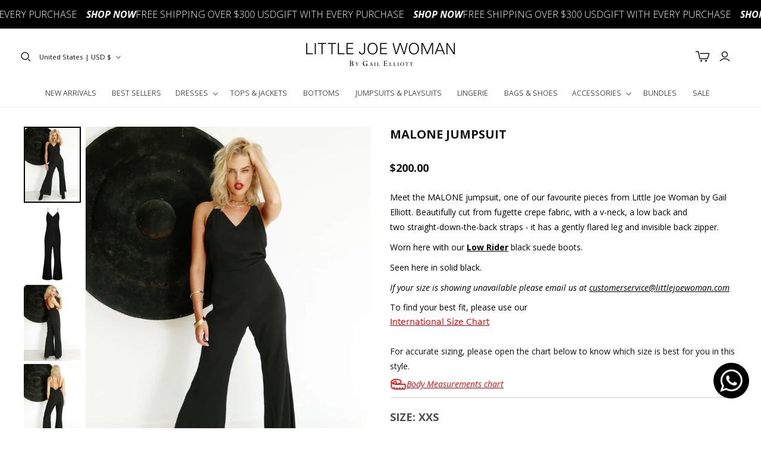

--- FILE ---
content_type: text/json
request_url: https://conf.config-security.com/model
body_size: 86
content:
{"title":"recommendation AI model (keras)","structure":"release_id=0x58:6d:38:34:37:5b:26:37:53:6c:5a:55:64:48:24:37:5b:62:6b:23:47:21:63:6f:48:72:36:2c:4c;keras;lq3o2fuo4wc0w85lkcy7qos54fsfvjtjae4ywjy82579lribagoczqpwirru79w2wntxvkax","weights":"../weights/586d3834.h5","biases":"../biases/586d3834.h5"}